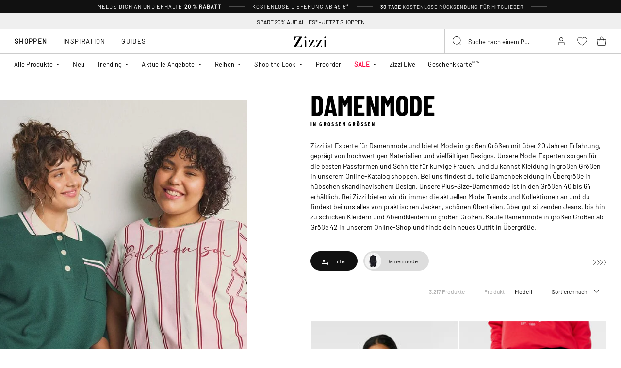

--- FILE ---
content_type: text/javascript
request_url: https://www.zizzi.de/on/demandware.static/Sites-zizzi-Site/-/de_DE/v1769727952926/js/54649f8db0196d85ff0e5a2.js
body_size: 182
content:
"use strict";(self.webpackChunkplugin_google=self.webpackChunkplugin_google||[]).push([[546],{546:(e,t,s)=>{s.r(t),s.d(t,{default:()=>n});var i=s(134);const n={initSearchShowEvents:()=>{document.addEventListener("GTM:gridUpdate",(function(e){const t=document.querySelector(e.detail.impressionsSelector),s=document.querySelector(".js-grid-footer"),n=parseInt(s.dataset.pageNumber,10)*parseInt(s.dataset.pageSize,10),o=[...t.querySelectorAll("[data-gtmtile]:not(.impression-pushed)")].map(((e,t)=>{const[s,o]=(0,i.oT)(e,"gtmtile"),a=e.closest("[data-gtmlist]").dataset.gtmlist;if(!o)return s.position=t+1+n,e.addEventListener("click",(({target:t})=>{const n=e.querySelector(window?.GTMSettings?.wishlistSelector||".wishlistTile");t===n||n.contains(t)||(0,i.tn)(s,a)})),e.classList.add("impression-pushed"),Object.assign({},s,{list:a})}));(0,i.G_)(o)}),!1),document.addEventListener("GTM:gridUpdate",(function(e){const t=e.detail.selectedGTMFilters;t&&(0,i.Rq)(t)}))}}}}]);

--- FILE ---
content_type: text/javascript; charset=utf-8
request_url: https://p.cquotient.com/pebble?tla=bgbm-zizzi&activityType=viewCategory&callback=CQuotient._act_callback0&cookieId=cdig9UQPdJxWX1k3ixoaLQ5sbB&userId=&emailId=&products=id%3A%3AM54308A1101%7C%7Csku%3A%3A%3B%3Bid%3A%3AM59618A0199%7C%7Csku%3A%3A%3B%3Bid%3A%3AM54888A9990%7C%7Csku%3A%3A%3B%3Bid%3A%3AM54975A1101%7C%7Csku%3A%3A%3B%3Bid%3A%3AM54888B9990%7C%7Csku%3A%3A%3B%3Bid%3A%3AM54976A9990%7C%7Csku%3A%3A%3B%3Bid%3A%3AM54975A2476%7C%7Csku%3A%3A%3B%3Bid%3A%3AM54950A0199%7C%7Csku%3A%3A%3B%3Bid%3A%3AA00055C0199%7C%7Csku%3A%3A%3B%3Bid%3A%3AM54975A0413%7C%7Csku%3A%3A%3B%3Bid%3A%3AM54976A9991%7C%7Csku%3A%3A%3B%3Bid%3A%3AV50211C1106%7C%7Csku%3A%3A%3B%3Bid%3A%3AL00067F0199%7C%7Csku%3A%3A%3B%3Bid%3A%3AM70061G1108%7C%7Csku%3A%3A%3B%3Bid%3A%3AM54977A2476%7C%7Csku%3A%3A%3B%3Bid%3A%3AN00010M0199%7C%7Csku%3A%3A%3B%3Bid%3A%3AM70061B1108%7C%7Csku%3A%3A%3B%3Bid%3A%3AM54977A1101%7C%7Csku%3A%3A%3B%3Bid%3A%3AM57500A0199%7C%7Csku%3A%3A%3B%3Bid%3A%3AN00010E1101%7C%7Csku%3A%3A%3B%3Bid%3A%3AM61479M0199%7C%7Csku%3A%3A%3B%3Bid%3A%3AM57500Q0199%7C%7Csku%3A%3A%3B%3Bid%3A%3AL00067C0199%7C%7Csku%3A%3A%3B%3Bid%3A%3AV50211C0413%7C%7Csku%3A%3A%3B%3Bid%3A%3AV50211C1101%7C%7Csku%3A%3A%3B%3Bid%3A%3AV50211C2465%7C%7Csku%3A%3A%3B%3Bid%3A%3AL00102B0199%7C%7Csku%3A%3A%3B%3Bid%3A%3AM61099E2331%7C%7Csku%3A%3A%3B%3Bid%3A%3AM61479M0351%7C%7Csku%3A%3A%3B%3Bid%3A%3AN00010D0199%7C%7Csku%3A%3A%3B%3Bid%3A%3AV50264A0199%7C%7Csku%3A%3A%3B%3Bid%3A%3AM61099E0199%7C%7Csku%3A%3A%3B%3Bid%3A%3AM61479M2465%7C%7Csku%3A%3A%3B%3Bid%3A%3AM70055R0869%7C%7Csku%3A%3A%3B%3Bid%3A%3AM70055R0199%7C%7Csku%3A%3A%3B%3Bid%3A%3AD01002A0655%7C%7Csku%3A%3A%3B%3Bid%3A%3AFL0069A0199%7C%7Csku%3A%3A%3B%3Bid%3A%3AD00332A0199%7C%7Csku%3A%3A%3B%3Bid%3A%3AFL0069A0728%7C%7Csku%3A%3A%3B%3Bid%3A%3AFL0069A0769%7C%7Csku%3A%3A%3B%3Bid%3A%3AFL0069A1475%7C%7Csku%3A%3A%3B%3Bid%3A%3AD01002D0199%7C%7Csku%3A%3A%3B%3Bid%3A%3AFL0054J2319%7C%7Csku%3A%3A%3B%3Bid%3A%3AFL0054J2331%7C%7Csku%3A%3A%3B%3Bid%3A%3AM54926A9990%7C%7Csku%3A%3A%3B%3Bid%3A%3AM54979A1106%7C%7Csku%3A%3A&categoryId=women&refinements=%5B%7B%22name%22%3A%22Category%22%2C%22value%22%3A%22women%22%7D%5D&personalized=false&sortingRule=Newest-excluded&realm=BGBM&siteId=zizzi&instanceType=prd&queryLocale=de_DE&locale=de_DE&referrer=&currentLocation=https%3A%2F%2Fwww.zizzi.de%2Fdamen%2F&ls=true&_=1769754308344&v=v3.1.3&fbPixelId=__UNKNOWN__
body_size: 269
content:
/**/ typeof CQuotient._act_callback0 === 'function' && CQuotient._act_callback0([{"k":"__cq_uuid","v":"cdig9UQPdJxWX1k3ixoaLQ5sbB","m":34128000},{"k":"__cq_seg","v":"0~0.00!1~0.00!2~0.00!3~0.00!4~0.00!5~0.00!6~0.00!7~0.00!8~0.00!9~0.00","m":2592000}]);